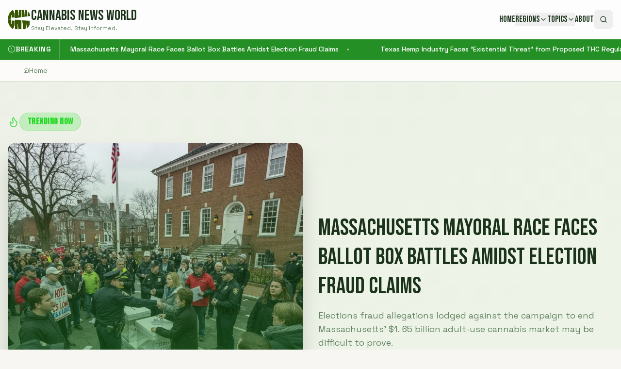

--- FILE ---
content_type: text/html; charset=utf-8
request_url: https://www.google.com/recaptcha/api2/aframe
body_size: 265
content:
<!DOCTYPE HTML><html><head><meta http-equiv="content-type" content="text/html; charset=UTF-8"></head><body><script nonce="7ey3m-uoDPeGVO0N1EhaMw">/** Anti-fraud and anti-abuse applications only. See google.com/recaptcha */ try{var clients={'sodar':'https://pagead2.googlesyndication.com/pagead/sodar?'};window.addEventListener("message",function(a){try{if(a.source===window.parent){var b=JSON.parse(a.data);var c=clients[b['id']];if(c){var d=document.createElement('img');d.src=c+b['params']+'&rc='+(localStorage.getItem("rc::a")?sessionStorage.getItem("rc::b"):"");window.document.body.appendChild(d);sessionStorage.setItem("rc::e",parseInt(sessionStorage.getItem("rc::e")||0)+1);localStorage.setItem("rc::h",'1769210009457');}}}catch(b){}});window.parent.postMessage("_grecaptcha_ready", "*");}catch(b){}</script></body></html>